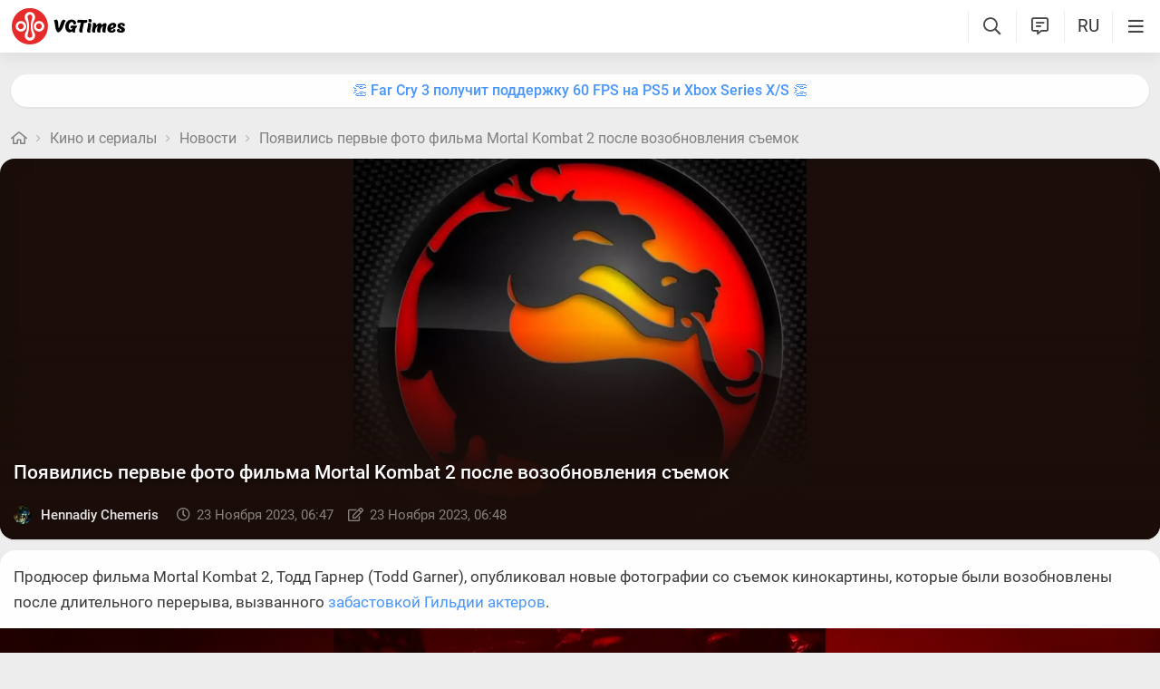

--- FILE ---
content_type: text/html; charset=UTF-8
request_url: https://vgtimes.ru/engine/ajax/comments_ajax.php
body_size: 2577
content:


<div class="cinfo ">
  <a href="#" class="reg_">Войдите</a>, чтобы оставлять комментарии
</div>


<!--comments start--><div class="comment_stripe" data-strid="1179488"><a href="#" class="comm_tree comment_stripe_not_last_child"></a><a name="comment"></a><a name="comment"></a><div id="comment-id-1179488" class="clvl0 cpar pve ">
  
  
  <a class="comment_anchor" name="comment-id-1179488"></a>
  
  
  
  <div data-level="0" class="comment lav0"  data-module="news">
    <div class="hlgt"></div>
    
    
    
    <div class="comm_trees">
      <a href="#comment-id-1179488" class="comm_tree has_child " data-hl="1179488"></a>
      <a href="#comment-id-" class="comm_tree has_parent " data-hl="1179488"></a>
      <a href="#comment-id-" class="comm_tree not_last_child " data-hl="1179488"></a>
    </div>
    
    
    
    
    <div class="avatar_i">
      
      
      <img class="avatar"  src="https://vgtimes.ru/uploads/fotos/foto_175068.webp?1766959704">
            
    </div>
    <div class="cloud">
      <div class="commenttopinfo">
        <div class="au_top">
          <a class="username usermenu" data-userid="175068" data-username="kovfun barrios" href="/user/kovfun+barrios/">kovfun barrios</a>
          
          
          
          
          
          
        </div>
        
        
        
        <a href="#" class="usericon1">
          <i class="fa fa-reply1" aria-hidden="true"></i>
          <span class="answerto"></span>
          <span class="replyto"></span>
        </a>
        
        
        
        <div class="editdate" data-timestamp="1700793977">2 года </div>
            
      </div>
      <div class="comment-text">
        <div class='wrapped' id='comm-id-1179488'><p>Невероятно информативные фотки, и ни одной в процессе сьёмки. Очень странное решние продюссера.</p></div>
        
      </div>
      <div class="comment-attach" data-module="news" data-post="102546" id="attach-id-1179488"></div>
      
      
      
      
      
      
      
        <div class="all_reactions" data-id="1179488" >  </div>
      
      
      
      <span class="ablock">
        
        <i class="fa fa-ellipsis-h1" aria-hidden="true"></i>
        <div class="drop_block">
          <ul class="select_drop">
            
            <li><a href="#" class="usericon3 get_copy_link" data-url="" data-el-id="comment-id-1179488" ><i class="fa fa-link" aria-hidden="true"></i>Получить ссылку</a></li>
            
            
            
            
          </ul>
        </div>
        
      </span>
      
    </div>   
    <div class="clear"></div>
    
    
    
    <a href="" onclick="add_reply('1179488'); return false" class="relink"><i class="fa fa-comment-o" aria-hidden="true"></i>Ответить</a>
    
    
    
    
    

    <span class="reactions" data-id="1179488" data-module="news">
      <i class="fa fa-circle-o-notch fa-spin"></i>
      <i class="fa fa-heart-o" aria-hidden="true"></i>
    </span>

    
    
    
    

    
    
  </div>
</div>
<div id='answer-1179488' class='c_answer'></div></div><!--comments sep--><div class="comment_stripe" data-strid="1179246"><a href="#" class="comm_tree comment_stripe_not_last_child"></a><div id="comment-id-1179246" class="clvl0 cpar pve ">
  
  
  <a class="comment_anchor" name="comment-id-1179246"></a>
  
  
  
  <div data-level="0" class="comment lav0"  data-module="news">
    <div class="hlgt"></div>
    
    
    
    <div class="comm_trees">
      <a href="#comment-id-1179246" class="comm_tree has_child " data-hl="1179246"></a>
      <a href="#comment-id-" class="comm_tree has_parent " data-hl="1179246"></a>
      <a href="#comment-id-" class="comm_tree not_last_child " data-hl="1179246"></a>
    </div>
    
    
    
    
    <div class="avatar_i">
      
      
      <img class="avatar"  src="/avatar/Sky_new.svg">
            
    </div>
    <div class="cloud">
      <div class="commenttopinfo">
        <div class="au_top">
          <a class="username usermenu" data-userid="60176" data-username="Sky_new" href="/user/Sky_new/">Sky_new</a>
          
          
          
          
          
          
        </div>
        
        
        
        <a href="#" class="usericon1">
          <i class="fa fa-reply1" aria-hidden="true"></i>
          <span class="answerto"></span>
          <span class="replyto"></span>
        </a>
        
        
        
        <div class="editdate" data-timestamp="1700730127">2 года </div>
            
      </div>
      <div class="comment-text">
        <div class='wrapped' id='comm-id-1179246'><p>а где реакция Дядя Буни, он уже впечатлился?</p></div>
        
      </div>
      <div class="comment-attach" data-module="news" data-post="102546" id="attach-id-1179246"></div>
      
      
      
      
      
      
      
        <div class="all_reactions" data-id="1179246" >  </div>
      
      
      
      <span class="ablock">
        
        <i class="fa fa-ellipsis-h1" aria-hidden="true"></i>
        <div class="drop_block">
          <ul class="select_drop">
            
            <li><a href="#" class="usericon3 get_copy_link" data-url="" data-el-id="comment-id-1179246" ><i class="fa fa-link" aria-hidden="true"></i>Получить ссылку</a></li>
            
            
            
            
          </ul>
        </div>
        
      </span>
      
    </div>   
    <div class="clear"></div>
    
    
    
    <a href="" onclick="add_reply('1179246'); return false" class="relink"><i class="fa fa-comment-o" aria-hidden="true"></i>Ответить</a>
    
    
    
    
    

    <span class="reactions" data-id="1179246" data-module="news">
      <i class="fa fa-circle-o-notch fa-spin"></i>
      <i class="fa fa-heart-o" aria-hidden="true"></i>
    </span>

    
    
    
    

    
    
  </div>
</div>
<div id='answer-1179246' class='c_answer'></div></div><!--comments sep--><div class="comment_stripe" data-strid="1179298"><a href="#" class="comm_tree comment_stripe_not_last_child"></a><div id="comment-id-1179298" class="clvl0 cpar pve ">
  
  
  <a class="comment_anchor" name="comment-id-1179298"></a>
  
  
  
  <div data-level="0" class="comment lav0"  data-module="news">
    <div class="hlgt"></div>
    
    
    
    <div class="comm_trees">
      <a href="#comment-id-1179298" class="comm_tree has_child " data-hl="1179298"></a>
      <a href="#comment-id-" class="comm_tree has_parent " data-hl="1179298"></a>
      <a href="#comment-id-" class="comm_tree not_last_child " data-hl="1179298"></a>
    </div>
    
    
    
    
    <div class="avatar_i">
      
      
      <img class="avatar"  src="https://vgtimes.ru/uploads/fotos/foto_56680.jpg?1640969158">
            
    </div>
    <div class="cloud">
      <div class="commenttopinfo">
        <div class="au_top">
          <a class="username usermenu" data-userid="56680" data-username="sholle" href="/user/sholle/">sholle</a>
          
          
          
          
          
          
        </div>
        
        
        
        <a href="#" class="usericon1">
          <i class="fa fa-reply1" aria-hidden="true"></i>
          <span class="answerto"></span>
          <span class="replyto"></span>
        </a>
        
        
        
        <div class="editdate" data-timestamp="1700740127">2 года </div>
            
      </div>
      <div class="comment-text">
        <div class='wrapped' id='comm-id-1179298'><p>Как обычно какие то непонятные фотки, без подписей относящиеся к чему не понятно</p></div>
        
      </div>
      <div class="comment-attach" data-module="news" data-post="102546" id="attach-id-1179298"></div>
      
      
      
      
      
      
      
        <div class="all_reactions" data-id="1179298" >  </div>
      
      
      
      <span class="ablock">
        
        <i class="fa fa-ellipsis-h1" aria-hidden="true"></i>
        <div class="drop_block">
          <ul class="select_drop">
            
            <li><a href="#" class="usericon3 get_copy_link" data-url="" data-el-id="comment-id-1179298" ><i class="fa fa-link" aria-hidden="true"></i>Получить ссылку</a></li>
            
            
            
            
          </ul>
        </div>
        
      </span>
      
    </div>   
    <div class="clear"></div>
    
    
    
    <a href="" onclick="add_reply('1179298'); return false" class="relink"><i class="fa fa-comment-o" aria-hidden="true"></i>Ответить</a>
    
    
    
    
    

    <span class="reactions" data-id="1179298" data-module="news">
      <i class="fa fa-circle-o-notch fa-spin"></i>
      <i class="fa fa-heart-o" aria-hidden="true"></i>
    </span>

    
    
    
    

    
    
  </div>
</div>
<div id='answer-1179298' class='c_answer'></div></div><!--comments sep--><div class="comment_stripe" data-strid="1179385"><a href="#" class="comm_tree comment_stripe_not_last_child"></a><div id="comment-id-1179385" class="clvl0 cpar pve ">
  
  
  <a class="comment_anchor" name="comment-id-1179385"></a>
  
  
  
  <div data-level="0" class="comment lav0"  data-module="news">
    <div class="hlgt"></div>
    
    
    
    <div class="comm_trees">
      <a href="#comment-id-1179385" class="comm_tree has_child show" data-hl="1179385"></a>
      <a href="#comment-id-" class="comm_tree has_parent " data-hl="1179385"></a>
      <a href="#comment-id-" class="comm_tree not_last_child " data-hl="1179385"></a>
    </div>
    
    
    
    
    <div class="avatar_i">
      
      
      <img class="avatar"  src="https://vgtimes.ru/uploads/fotos/foto_166650.jpg?1707296109">
            
    </div>
    <div class="cloud">
      <div class="commenttopinfo">
        <div class="au_top">
          <a class="username usermenu" data-userid="166650" data-username="Dave_Leonardo" href="/user/Dave_Leonardo/">Dave_Leonardo</a>
          
          
          
          
          
          
        </div>
        
        
        
        <a href="#" class="usericon1">
          <i class="fa fa-reply1" aria-hidden="true"></i>
          <span class="answerto"></span>
          <span class="replyto"></span>
        </a>
        
        
        
        <div class="editdate" data-timestamp="1700759071">2 года </div>
            
      </div>
      <div class="comment-text">
        <div class='wrapped' id='comm-id-1179385'><p>Ничего не понятно, да и вообще пост как-то ни о чем</p></div>
        
      </div>
      <div class="comment-attach" data-module="news" data-post="102546" id="attach-id-1179385"></div>
      
      
      
      
      
      
      
        <div class="all_reactions" data-id="1179385" >    <div data-cnt="1" data-react="525_8" class="em"><img class="em_img" src="/uploads/stickers/525/8.webp"></div><div class="count">1</div>  </div>
      
      
      
      <span class="ablock">
        
        <i class="fa fa-ellipsis-h1" aria-hidden="true"></i>
        <div class="drop_block">
          <ul class="select_drop">
            
            <li><a href="#" class="usericon3 get_copy_link" data-url="" data-el-id="comment-id-1179385" ><i class="fa fa-link" aria-hidden="true"></i>Получить ссылку</a></li>
            
            
            
            
          </ul>
        </div>
        
      </span>
      
    </div>   
    <div class="clear"></div>
    
    
    
    <a href="" onclick="add_reply('1179385'); return false" class="relink"><i class="fa fa-comment-o" aria-hidden="true"></i>Ответить</a>
    
    
    
    
    

    <span class="reactions" data-id="1179385" data-module="news">
      <i class="fa fa-circle-o-notch fa-spin"></i>
      <i class="fa fa-heart-o" aria-hidden="true"></i>
    </span>

    
    
    
    

    
    
  </div>
</div>
<div id='answer-1179385' class='c_answer'></div><div class="comment_stripe " data-strid="1179404"><a href="#comment-id-1179385" class="comm_tree comment_stripe_not_last_child" data-hl="1179385"></a><div id="comment-id-1179404" class="clvl1 cpar pve ">
  
  
  <a class="comment_anchor" name="comment-id-1179404"></a>
  
  
  
  <div data-level="1" class="comment lav1"  data-module="news">
    <div class="hlgt"></div>
    
    
    
    <div class="comm_trees">
      <a href="#comment-id-1179404" class="comm_tree has_child " data-hl="1179404"></a>
      <a href="#comment-id-1179385" class="comm_tree has_parent show" data-hl="1179385"></a>
      <a href="#comment-id-1179385" class="comm_tree not_last_child " data-hl="1179385"></a>
    </div>
    
    
    
    
    <div class="avatar_i">
      
      <video class="avatar" src="https://vgtimes.ru/uploads/fotos/foto_228469.mp4?1762549293" preload autoplay muted loop playsinline></video>
      
            
    </div>
    <div class="cloud">
      <div class="commenttopinfo">
        <div class="au_top">
          <a class="username usermenu" data-userid="228469" data-username="bobie" href="/user/bobie/">bobie</a>
          
          
          
          
          
          
        </div>
        
        
        
        <a href="#" class="usericon1">
          <i class="fa fa-reply1" aria-hidden="true"></i>
          <span class="answerto"></span>
          <span class="replyto"></span>
        </a>
        
        
        
        <div class="editdate" data-timestamp="1700762780">2 года </div>
            
      </div>
      <div class="comment-text">
        <div class='wrapped' id='comm-id-1179404'><p>Как и весь этот движ с фильмом, да ещё со второй частью))))</p></div>
        
      </div>
      <div class="comment-attach" data-module="news" data-post="102546" id="attach-id-1179404"></div>
      
      
      
      
      
      
      
        <div class="all_reactions" data-id="1179404" >  </div>
      
      
      
      <span class="ablock">
        
        <i class="fa fa-ellipsis-h1" aria-hidden="true"></i>
        <div class="drop_block">
          <ul class="select_drop">
            
            <li><a href="#" class="usericon3 get_copy_link" data-url="" data-el-id="comment-id-1179404" ><i class="fa fa-link" aria-hidden="true"></i>Получить ссылку</a></li>
            
            
            
            
          </ul>
        </div>
        
      </span>
      
    </div>   
    <div class="clear"></div>
    
    
    
    <a href="" onclick="add_reply('1179404'); return false" class="relink"><i class="fa fa-comment-o" aria-hidden="true"></i>Ответить</a>
    
    
    
    
    

    <span class="reactions" data-id="1179404" data-module="news">
      <i class="fa fa-circle-o-notch fa-spin"></i>
      <i class="fa fa-heart-o" aria-hidden="true"></i>
    </span>

    
    
    
    

    
    
  </div>
</div>
<div id='answer-1179404' class='c_answer'></div></div></div></div><!--comments sep-->
<div class="dle-ajax-comments"></div>
<!--comments end-->